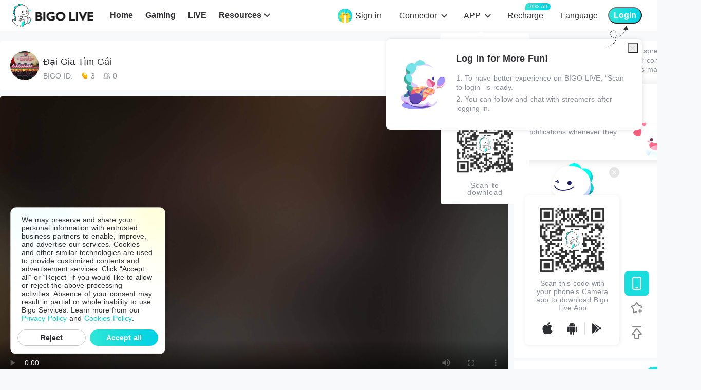

--- FILE ---
content_type: application/javascript; charset=utf-8
request_url: https://sec.bigo.sg/v1/webjs/status?data=U2FsdGVkX187rxmWBV8WHiU8cnedZQ0wFtm2/OtNhymwpzu7vDuiMGMnGbcbBvoj/ZWV5HPOkgLcafocTJh3rT8txqJJfFVjhulXO3TqvwsP7w613//D3jQKhN3v/qDH/tBo9RyHXIz7FDXJepvgzbSVvVT9hSrT3kLqwnH1RxVJdskmXsgtP7nXg3eXVY0ASstuuKaIW1VHD0boAj57R09f79g8W5LhwOIg2276ARuCM6SZh1cTm469rugT+x3IY9v+eIpZ3s9J+UZ6nlaxzcq00uBpW4Wx1VKdEqrQwu0EllsvYhDvwSq76MyPQhBsthDj+PYgFPuyfLV7g6R5ESW/ZaLwLJMa5/A0j2oTwjebAIH2jm8Rc2hRVUS0A7UMTzSg9UZMTfX92DNESio+8A+9pFpePPuBZR4S5PYJ1c7mP41/+c9PN+wh4KoDemK1Vex61Jg4eLBFtveH86/OmocUu1TbBZSvmllf72TjnlFMt23ojqNLCvFvSQ849r4G0Kjyk5S1Z4Z7pIJvBaL4RVmXU5aXE2h58C2YUkadqqatnMCf1pBwTiTfgC1dU8Wa6bpOIHoX4ARl3tVM0ixxgiUGtGEFSgSWrGKJ/Z+ITQQAMfHMD68N7f7cdfE06Psf2TcW8UVvAKSthNePR8pOQKzP6h/psFbFpS9I4V99YXEV/naKVVRljyMGS5wIOWO7JLPupn0ayJUw3gVWa9LQE1z2ul7wNoh8HizBQ5O5HUB3/PShl15qlAsUtKiKVn0rd4wwxDCzecyza8A1d9kv1pUV4+ocBVxXQpgY5/zMpxrvGot84dJ8u8jB/Ylnuaulq6IS8gsfLFvReZUk+dOqC68Kd4Wm16rJM3nUK80qhgJfLbVQ/CHL5HoFL9cWeri9UYIxpy5bTlosqNZeN3dYuPKEn/C00gTO2HBvRxTBiSth5+3UyR8a07gH8c1SHSdEm7OEpcoCNz/5/XVFprXmHDd3mHr+r0Qz0xP3atowefr+hSikDbqhl68ak8uVPUqneGQb9jhojYm/FKbPJT4Ingr469hxz3awPUVEWrGFTDTnD8hP322NDY67Oy1G8hSTORth5CmLBzQh6Fo/zrp8hVli64BJPWZTg0XZH5qnRKgglEJouLxFA+YOMMIpmQin3ZfE8mtPcqWbZzW6DKAWlnry4HjhtrjnBaUR+YFIBhLSD7INEEXKvXGeeyj7OAXuS7fHyrQCUc6NFJ4xmOraYvb14mNgMaF6QPTVr0v/Tmy80695K119wi3Gn7/IDBRC2yN6Vk3rF2zajsFt3CLzzcuscCNwgjPgxFZJempSEOh0imTWp+XKoFCbeN6//7DF&callback=jsonpcallback_1766524252764_93196
body_size: -22
content:
jsonpcallback_1766524252764_93196({"code":1,"info":"invalid!"});

--- FILE ---
content_type: application/javascript; charset=utf-8
request_url: https://sec.bigo.sg/v1/webjs/status?data=U2FsdGVkX19aE5XwsGIImWBBHI+K2PwGupLkuwMZZyggKkzKtSGGJasSj0xo0/l+m+XAh4ItBjFaeK1t56UlMOHPRcVgOCyKfTpoUm6kDuYKjCMGJHMp7tsy6B2cJMOPxX0O8xK3uOxgj7A0DucTs0vIyZyyYhVk/0byymVRMghwwOoPCBbpI3E+BR4ZXHrmImyO8xeuSKlTTofPG0pxkqgtSpimw0jlGi6hhI4UrLpp8JmiY5j8qaZ6Hiv9YemzNz6hNxESTS8e7zgxnqUaENqb7E3a5yGZzSy5l9mzED9iFFYEcMKOsVu1KbNswlSh9rCCZ+bPfcWQtcnVu+TFiGMwRL7P85zIro+Ab0ZuJfwFyrhN64O+Pq4Rng9rj5Jhd/pxAlBC43sBOD542rqMdDo/pm55pWdf7/NfIV+qTAEu5Cgw7dKeJ/QMoeTxuUUGjf0qIkYkZPywkm3x1YmRXQHT9hYbItzl3MLt5rtd1je63CT1wlgBtXXg7YuJlxD6zF6dM5jhTV9vggRE6Rw2ZlvurdFWYW+UXmt0oIkKuXV2JrFR/o0BRO+z3ejCqgTrV37Zv2UPeZhQZnPm4XnarsFfTqOHHmfJNCXd1djFLonaE+GRnQkH611DglRjmbBTvb2cfWdn9K3jyc4BGR0I13j7vroPHBp9Kqq3fsDopc/ziqqTTl/AeKuqpzSnwMqwIKkZGnMRaORgT7IJav1Syg3qS1B6big2IjxUinzrvCqpZgk9ZC7mSuCzWTaEgiVYlSJIF8luK+22CwQBU6tBnG+PAIpBazxuFfcj4UCzfxKCdprpLR5f5zeR+ypUTRTEdX16XJVyf/0WBBYIODDkvWin824weJ595FnrCRpO7m8vwYj0pgVrwsu1YC1lHavYqmvW3TBUT4OWY8WYfno1q8d5XqsWQW3pNw3QE7ln8b/9UThwb9zTF52J5PK3uPLz4NOKzfOBd/De0Dmxt5B0pZzSeX9SGvkF5VMMvqt7kW9ITOPFtbVbW2EiLCF5CpVOPrNNsOu2SMkijo4F+867jMqHH3Dc8zkQQJlBvFftBSOQFmBE7y0/GnZzc3a11gIYKZnalKq/JA4D70klLagpMaSM1kTYE5nZDyLKib73TCQeXDX6WHPqKnbiTwnM5keWpL/lu3zbAi1U73omTjZsgm5/CWnRJkHNQoVHX2JXQiJU7T3wdBqC6KYi6+Y/xse9JANTyDrEJEcxtEH4Ll+ZvQmL19v41PObCy5gjd5kAHISd4Eh9ffQwOwfDs/eaEic5T1bWFsMpMvQsETAsJE1XQ==&callback=jsonpcallback_1766524255762_46111
body_size: -23
content:
jsonpcallback_1766524255762_46111({"code":1,"info":"invalid!"});

--- FILE ---
content_type: application/javascript; charset=utf-8
request_url: https://sec.bigo.sg/v1/webjs/t?callback=&callback=jsonpcallback_1766524254724_80911
body_size: -21
content:
jsonpcallback_1766524254724_80911({"code":0,"time":"2019169375"});